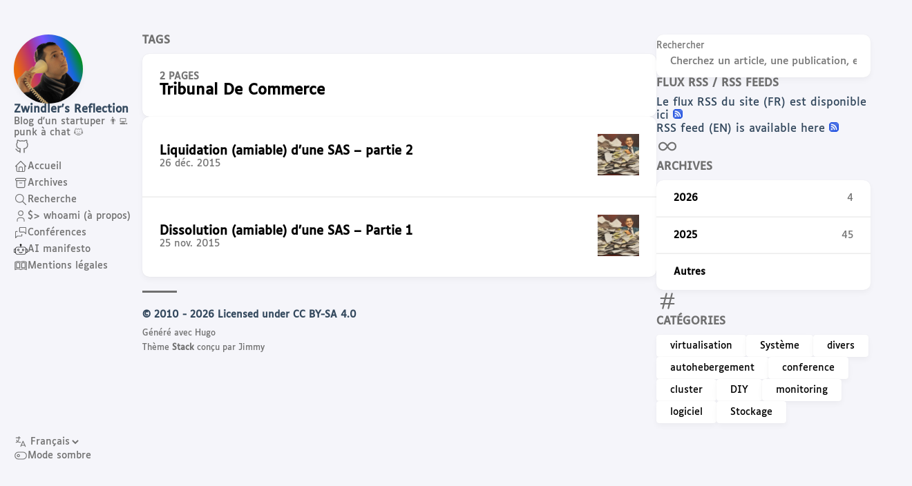

--- FILE ---
content_type: text/html
request_url: https://blog.zwindler.fr/tags/tribunal-de-commerce/
body_size: 6845
content:
<!doctype html><html lang=fr dir=ltr><head><meta charset=utf-8><meta name=viewport content='width=device-width,initial-scale=1'><meta name=description content="Blog d'un startuper 👨\u200d💻 punk à chat 🐱"><title>Tribunal De Commerce</title><link rel=canonical href=https://blog.zwindler.fr/tags/tribunal-de-commerce/><link rel=stylesheet href=/scss/style.min.86591c898bd806857815fbb8c47e8d3fed97c133b78e83d9bfc27b164dd0aa2b.css><meta property='og:title' content="Tribunal De Commerce"><meta property='og:description' content="Blog d'un startuper 👨\u200d💻 punk à chat 🐱"><meta property='og:url' content='https://blog.zwindler.fr/tags/tribunal-de-commerce/'><meta property='og:site_name' content="Zwindler's Reflection"><meta property='og:type' content='website'><meta property='og:updated_time' content=' 2026-01-26T15:00:00+02:00 '><meta name=twitter:title content="Tribunal De Commerce"><meta name=twitter:description content="Blog d'un startuper 👨\u200d💻 punk à chat 🐱"><link rel=alternate type=application/rss+xml href=https://blog.zwindler.fr/tags/tribunal-de-commerce/index.xml><link rel="shortcut icon" href=/misc/nyanonymous_rond.png><link rel=preconnect href=https://cloud.umami.is crossorigin><link rel=dns-prefetch href=https://cloud.umami.is><link rel=preconnect href=https://api-gateway.umami.dev crossorigin><link rel=dns-prefetch href=https://api-gateway.umami.dev><link rel=preconnect href=https://gc.zgo.at crossorigin><link rel=dns-prefetch href=https://gc.zgo.at><link rel=preconnect href=https://cdn.jsdelivr.net crossorigin><link rel=dns-prefetch href=https://cdn.jsdelivr.net><link rel=preconnect href=https://cdn-images.mailchimp.com crossorigin><link rel=dns-prefetch href=https://cdn-images.mailchimp.com><link rel=preload href=/fonts/Luciole-Regular.woff2 as=font type=font/woff2 crossorigin><style>:root{--article-font-family:"Luciole";--base-font-family:"Luciole";--code-font-family:"Luciole";--sys-font-family:"Luciole";--zh-font-family:"Luciole"}</style><script>(function(){const e=document.createElement("link");e.href="/fonts/Luciole-Regular.css",e.type="text/css",e.rel="stylesheet",document.head.appendChild(e)})()</script></head><body><script>(function(){const e="StackColorScheme";localStorage.getItem(e)||localStorage.setItem(e,"auto")})()</script><script>(function(){const t="StackColorScheme",e=localStorage.getItem(t),n=window.matchMedia("(prefers-color-scheme: dark)").matches===!0;e=="dark"||e==="auto"&&n?document.documentElement.dataset.scheme="dark":document.documentElement.dataset.scheme="light"})()</script><div class="container main-container flex on-phone--column extended"><aside class="sidebar left-sidebar sticky"><button class="hamburger hamburger--spin" type=button id=toggle-menu aria-label="Afficher le menu">
<span class=hamburger-box><span class=hamburger-inner></span></span></button><header><figure class=site-avatar><a href=/><img src=/Denis_200x200_hu_39a641b65c6ad017.png width=300 height=300 class=site-logo loading=lazy alt=Avatar></a></figure><div class=site-meta><h1 class=site-name><a href=/>Zwindler's Reflection</a></h1><h2 class=site-description>Blog d'un startuper 👨‍💻 punk à chat 🐱</h2></div></header><ol class=menu-social><li><a href=https://github.com/zwindler/ target=_blank title=GitHub rel=me><svg class="icon icon-tabler icon-tabler-brand-github" width="24" height="24" viewBox="0 0 24 24" stroke-width="2" stroke="currentColor" fill="none" stroke-linecap="round" stroke-linejoin="round"><path stroke="none" d="M0 0h24v24H0z" fill="none"/><path d="M9 19c-4.3 1.4-4.3-2.5-6-3m12 5v-3.5c0-1 .1-1.4-.5-2 2.8-.3 5.5-1.4 5.5-6a4.6 4.6.0 00-1.3-3.2 4.2 4.2.0 00-.1-3.2s-1.1-.3-3.5 1.3a12.3 12.3.0 00-6.2.0C6.5 2.8 5.4 3.1 5.4 3.1a4.2 4.2.0 00-.1 3.2A4.6 4.6.0 004 9.5c0 4.6 2.7 5.7 5.5 6-.6.6-.6 1.2-.5 2V21"/></svg></a></li></ol><ol class=menu id=main-menu><li><a href=/><svg class="icon icon-tabler icon-tabler-home" width="24" height="24" viewBox="0 0 24 24" stroke-width="2" stroke="currentColor" fill="none" stroke-linecap="round" stroke-linejoin="round"><path stroke="none" d="M0 0h24v24H0z"/><polyline points="5 12 3 12 12 3 21 12 19 12"/><path d="M5 12v7a2 2 0 002 2h10a2 2 0 002-2v-7"/><path d="M9 21v-6a2 2 0 012-2h2a2 2 0 012 2v6"/></svg>
<span>Accueil</span></a></li><li><a href=/archives/><svg class="icon icon-tabler icon-tabler-archive" width="24" height="24" viewBox="0 0 24 24" stroke-width="2" stroke="currentColor" fill="none" stroke-linecap="round" stroke-linejoin="round"><path stroke="none" d="M0 0h24v24H0z"/><rect x="3" y="4" width="18" height="4" rx="2"/><path d="M5 8v10a2 2 0 002 2h10a2 2 0 002-2V8"/><line x1="10" y1="12" x2="14" y2="12"/></svg>
<span>Archives</span></a></li><li><a href=/recherche/><svg class="icon icon-tabler icon-tabler-search" width="24" height="24" viewBox="0 0 24 24" stroke-width="2" stroke="currentColor" fill="none" stroke-linecap="round" stroke-linejoin="round"><path stroke="none" d="M0 0h24v24H0z"/><circle cx="10" cy="10" r="7"/><line x1="21" y1="21" x2="15" y2="15"/></svg>
<span>Recherche</span></a></li><li><a href=/whoami-%C3%A0-propos/><svg class="icon icon-tabler icon-tabler-user" width="24" height="24" viewBox="0 0 24 24" stroke-width="2" stroke="currentColor" fill="none" stroke-linecap="round" stroke-linejoin="round"><path stroke="none" d="M0 0h24v24H0z"/><circle cx="12" cy="7" r="4"/><path d="M6 21v-2a4 4 0 014-4h4a4 4 0 014 4v2"/></svg>
<span>$> whoami (à propos)</span></a></li><li><a href=/conf%C3%A9rences/><svg class="icon icon-tabler icon-tabler-messages" width="24" height="24" viewBox="0 0 24 24" stroke-width="2" stroke="currentColor" fill="none" stroke-linecap="round" stroke-linejoin="round"><path stroke="none" d="M0 0h24v24H0z"/><path d="M21 14l-3-3h-7a1 1 0 01-1-1V4a1 1 0 011-1h9a1 1 0 011 1v10"/><path d="M14 15v2a1 1 0 01-1 1H6l-3 3V11a1 1 0 011-1h2"/></svg>
<span>Conférences</span></a></li><li><a href=/ai-manifesto/><svg id="Layer_1" xmlns:xlink="http://www.w3.org/1999/xlink" viewBox="0 0 122.88 93.04" style="enable-background:new 0 0 122.88 93.04"><g><path d="M7.09 43.87h7.11v-1.65c0-2.2.44-4.3 1.24-6.22.83-1.99 2.04-3.79 3.55-5.29 1.5-1.5 3.3-2.72 5.29-3.55 1.92-.8 4.02-1.24 6.22-1.24h28.29v-.14V15.65c-.46-.17-.9-.38-1.32-.62-.59-.35-1.13-.77-1.61-1.25-.74-.74-1.34-1.63-1.75-2.62-.39-.95-.61-2-.61-3.08.0-1.09.22-2.13.61-3.08.41-.99 1.01-1.88 1.75-2.62.74-.74 1.63-1.34 2.62-1.75.95-.4 2-.61 3.08-.61s2.13.22 3.08.61c.99.41 1.88 1.01 2.62 1.75.74.74 1.34 1.63 1.75 2.62.39.95.61 2 .61 3.08.0 1.09-.22 2.13-.61 3.08-.41.99-1.01 1.88-1.75 2.62l-.04.04c-.47.46-1 .87-1.57 1.21-.42.25-.86.46-1.32.62v10.13.14h28.29c2.2.0 4.3.44 6.22 1.24 2 .83 3.79 2.04 5.29 3.55 1.5 1.5 2.72 3.3 3.55 5.29.8 1.92 1.24 4.02 1.24 6.22v1.65h6.86c.95.0 1.87.19 2.71.54.87.36 1.65.89 2.3 1.54l.04.04c.64.65 1.15 1.41 1.5 2.26.35.84.54 1.75.54 2.71v18.92c0 .95-.19 1.87-.54 2.71-.36.86-.89 1.65-1.54 2.3-1.28 1.28-3.06 2.08-5.01 2.08h-6.87c-.03 2.11-.47 4.14-1.24 5.99-.83 2-2.04 3.79-3.55 5.29-1.5 1.5-3.3 2.72-5.29 3.55-1.92.8-4.02 1.24-6.22 1.24H30.5c-2.2.0-4.3-.44-6.22-1.24-2-.83-3.79-2.04-5.29-3.55-1.5-1.5-2.72-3.3-3.55-5.29-.77-1.85-1.21-3.88-1.24-5.99H7.09c-.95.0-1.87-.19-2.71-.54-.87-.36-1.65-.89-2.3-1.54l-.04-.04C1.4 74.2.89 73.44.54 72.59.19 71.75.0 70.83.0 69.88V50.96c0-.95.19-1.87.54-2.71.36-.87.89-1.65 1.54-2.3.65-.65 1.43-1.18 2.3-1.54C5.22 44.06 6.13 43.87 7.09 43.87zM47 74.3c-.14-.11-.26-.23-.37-.37-.33-.4-.5-.86-.51-1.33s.14-.94.45-1.35c.11-.14.23-.27.38-.39.52-.43 1.21-.66 1.89-.67s1.36.19 1.9.6c1.86 1.43 3.7 2.47 5.52 3.16 1.8.68 3.58 1 5.34.98 1.77-.02 3.56-.39 5.39-1.08 1.85-.7 3.71-1.75 5.6-3.1.56-.4 1.25-.58 1.93-.55s1.36.27 1.87.72c.13.12.25.25.36.4.3.42.44.9.41 1.37s-.22.93-.56 1.32c-.12.13-.26.26-.42.37-2.37 1.71-4.75 3.01-7.16 3.9-2.42.89-4.87 1.36-7.35 1.39-2.49.03-4.95-.39-7.4-1.28-2.43-.88-4.85-2.23-7.23-4.06L47 74.3zM40.77 43.72c.6.0 1.2.06 1.77.18.58.12 1.15.29 1.7.52.56.23 1.09.51 1.58.84.48.32.93.68 1.33 1.08l.06.05c.42.42.8.88 1.13 1.38l.02.03c.32.48.6 1 .82 1.55.23.55.4 1.12.52 1.7.11.58.18 1.17.18 1.77s-.06 1.2-.18 1.77c-.12.58-.29 1.15-.52 1.71-.23.56-.51 1.09-.84 1.58-.34.51-.72.97-1.13 1.38-.83.83-1.84 1.51-2.97 1.97-.55.23-1.12.4-1.71.52-.58.11-1.17.17-1.77.17s-1.2-.06-1.77-.17c-.58-.12-1.15-.29-1.71-.52-.56-.23-1.09-.51-1.58-.84-.51-.34-.97-.72-1.38-1.13-.42-.42-.8-.88-1.13-1.38l-.02-.03c-.32-.48-.6-1-.82-1.55-.23-.55-.4-1.12-.52-1.7-.11-.58-.17-1.17-.17-1.77s.06-1.2.17-1.77c.12-.58.29-1.15.52-1.7.23-.56.51-1.09.84-1.58.34-.51.72-.97 1.13-1.38.42-.42.88-.8 1.38-1.13l.03-.02c.48-.32 1-.6 1.55-.82.55-.23 1.12-.4 1.7-.52C39.57 43.78 40.17 43.72 40.77 43.72zM42.73 48.1c-.3-.12-.62-.22-.95-.29-.32-.06-.66-.1-1.01-.1s-.69.03-1.01.1c-.34.07-.66.16-.95.29-.31.13-.6.28-.88.47-.27.18-.53.4-.78.65s-.46.51-.65.78c-.19.28-.34.57-.47.87-.12.3-.22.62-.29.95-.06.32-.1.66-.1 1.01s.03.69.1 1.01c.07.34.16.66.29.95.13.31.28.6.47.87.18.27.4.53.65.78s.51.46.78.65c.27.18.57.34.88.47l.03.02c.29.12.59.21.92.27.32.06.66.1 1.01.1s.69-.03 1.01-.1c.34-.07.65-.16.95-.28.31-.13.6-.29.88-.47.27-.18.53-.4.78-.65s.46-.51.65-.78c.19-.28.34-.57.47-.87.12-.3.22-.62.29-.95.06-.32.1-.66.1-1.01s-.03-.69-.1-1.01c-.07-.34-.16-.66-.29-.95-.13-.31-.28-.6-.47-.88s-.4-.54-.64-.78l-.05-.05c-.23-.22-.47-.42-.73-.59C43.34 48.38 43.04 48.22 42.73 48.1zm39.62-4.38c.6.0 1.2.06 1.77.18.58.12 1.15.29 1.7.52.56.23 1.09.51 1.58.84.47.32.91.67 1.31 1.07.02.02.05.04.07.06.42.42.8.88 1.13 1.38l.02.03c.32.48.6 1 .82 1.55.23.55.4 1.12.52 1.7.11.58.17 1.17.17 1.77s-.06 1.2-.17 1.77c-.12.58-.29 1.15-.52 1.71-.23.56-.51 1.09-.84 1.58-.34.51-.72.97-1.13 1.38-.42.42-.88.8-1.38 1.13l-.03.02c-.49.32-1 .6-1.55.82-.55.23-1.12.4-1.71.52-.58.11-1.17.17-1.77.17s-1.2-.06-1.77-.17c-.58-.12-1.15-.29-1.71-.52-.57-.24-1.1-.52-1.58-.84l-.05-.04c-.48-.33-.93-.69-1.33-1.09-.42-.42-.8-.88-1.13-1.38l-.02-.03c-.32-.48-.6-1-.82-1.55-.23-.55-.4-1.12-.52-1.7-.11-.58-.18-1.17-.18-1.77s.06-1.2.18-1.77c.12-.58.29-1.15.52-1.7.23-.56.51-1.09.84-1.58.34-.51.72-.97 1.13-1.38.41-.41.88-.79 1.38-1.13.49-.33 1.02-.61 1.58-.85.55-.23 1.12-.4 1.7-.52C81.16 43.78 81.75 43.72 82.35 43.72zm1.97 4.38c-.3-.12-.62-.22-.95-.29-.32-.06-.66-.1-1.01-.1-.35.0-.69.03-1.01.1-.34.07-.66.16-.95.29-.31.13-.6.28-.88.47-.27.18-.53.4-.78.65s-.46.51-.65.78c-.19.28-.34.57-.47.87-.12.3-.22.62-.29.95-.06.32-.1.66-.1 1.01s.03.69.1 1.01c.07.34.16.66.29.95.13.31.28.6.47.87.18.27.4.53.65.78s.51.46.78.65c.27.18.57.34.88.47l.03.02c.29.12.59.21.92.27.32.06.66.1 1.01.1.35.0.69-.03 1.01-.1.34-.07.65-.16.95-.28.31-.13.6-.29.88-.47.28-.19.54-.4.78-.64v0c.25-.25.46-.51.65-.78.19-.28.34-.57.47-.87.12-.3.22-.62.29-.95.06-.32.1-.66.1-1.01s-.03-.69-.1-1.01c-.07-.34-.16-.66-.29-.95-.13-.31-.28-.6-.47-.88s-.4-.54-.64-.78l-.05-.05c-.23-.22-.47-.42-.73-.59C84.92 48.38 84.63 48.22 84.32 48.1zM18.19 45.87v30.87c0 1.66.33 3.24.93 4.69.63 1.5 1.54 2.86 2.68 4s2.5 2.06 4 2.68c1.44.6 3.03.93 4.69.93h62.13c1.66.0 3.24-.33 4.69-.93 1.5-.63 2.86-1.54 4-2.68s2.06-2.5 2.68-4c.6-1.44.93-3.03.93-4.69V42.22c0-1.66-.33-3.25-.93-4.69-.63-1.5-1.54-2.86-2.68-4s-2.5-2.06-4-2.68c-1.44-.6-3.03-.93-4.69-.93H30.5c-1.66.0-3.24.33-4.69.93-1.5.63-2.86 1.54-4 2.68s-2.06 2.5-2.68 4c-.6 1.44-.93 3.03-.93 4.69v3.65H18.19zM14.2 47.86H7.09c-.42.0-.82.08-1.18.23-.38.16-.72.39-1.01.68l-.04.03c-.27.28-.49.61-.64.97-.15.36-.23.76-.23 1.18v18.92c0 .42.08.82.23 1.18.16.38.39.72.68 1.01.56.56 1.33.91 2.18.91h7.11V47.86H14.2zm101.59.0h-6.86v25.11h6.86c.42.0.82-.08 1.18-.23.38-.16.72-.39 1.01-.68s.52-.63.68-1.01c.15-.36.23-.76.23-1.18V50.96c0-.42-.08-.82-.23-1.18-.16-.38-.39-.72-.68-1.01-.29-.29-.63-.52-1.01-.68C116.61 47.95 116.21 47.86 115.79 47.86z"/></g></svg>
<span>AI manifesto</span></a></li><li><a href=/mentions-l%C3%A9gales/><svg class="icon icon-tabler icon-tabler-user" width="24" height="24" viewBox="0 0 24 24" stroke-width="2" stroke="currentColor" fill="none" stroke-linecap="round" stroke-linejoin="round"><path d="m2.2526 5.7943V18.79c3.249-2.03 6.498-2.03 9.7474.0 3.249-2.03 6.498-2.03 9.747.0V5.7943c-3.249-2.0306-6.498-2.0306-9.747.0-3.2793-1.9405-6.8503-1.7762-9.7474.0zm8.1224 1.726v8.0207C8.3081 14.851 6.4129 14.674 4.537 15.389V7.1651c2.287-1.0085 4.48-.5243 5.838.3552zm9.088-.3552v8.2239c-2.297-.718-4.023-.457-5.839.152V7.5203c1.866-1.0392 3.67-1.3169 5.839-.3552z" id="rect3027"/></svg>
<span>Mentions légales</span></a></li><li class=menu-bottom-section><ol class=menu><li id=i18n-switch><svg class="icon icon-tabler icon-tabler-language" width="24" height="24" viewBox="0 0 24 24" stroke-width="2" stroke="currentColor" fill="none" stroke-linecap="round" stroke-linejoin="round"><path stroke="none" d="M0 0h24v24H0z" fill="none"/><path d="M4 5h7"/><path d="M9 3v2c0 4.418-2.239 8-5 8"/><path d="M5 9c-.003 2.144 2.952 3.908 6.7 4"/><path d="M12 20l4-9 4 9"/><path d="M19.1 18h-6.2"/></svg>
<select name=language title=language onchange="window.location.href=this.selectedOptions[0].value"><option value=https://blog.zwindler.fr/ selected>Français</option><option value=https://blog.zwindler.fr/en/>English</option></select></li><li id=dark-mode-toggle><svg class="icon icon-tabler icon-tabler-toggle-left" width="24" height="24" viewBox="0 0 24 24" stroke-width="2" stroke="currentColor" fill="none" stroke-linecap="round" stroke-linejoin="round"><path stroke="none" d="M0 0h24v24H0z"/><circle cx="8" cy="12" r="2"/><rect x="2" y="6" width="20" height="12" rx="6"/></svg>
<svg class="icon icon-tabler icon-tabler-toggle-right" width="24" height="24" viewBox="0 0 24 24" stroke-width="2" stroke="currentColor" fill="none" stroke-linecap="round" stroke-linejoin="round"><path stroke="none" d="M0 0h24v24H0z"/><circle cx="16" cy="12" r="2"/><rect x="2" y="6" width="20" height="12" rx="6"/></svg>
<span>Mode sombre</span></li></ol></li></ol></aside><aside class="sidebar right-sidebar sticky"><form action=/recherche/ class="search-form widget"><p><label>Rechercher</label>
<input name=keyword required placeholder="Cherchez un article, une publication, etc.">
<button title=Rechercher>
<svg class="icon icon-tabler icon-tabler-search" width="24" height="24" viewBox="0 0 24 24" stroke-width="2" stroke="currentColor" fill="none" stroke-linecap="round" stroke-linejoin="round"><path stroke="none" d="M0 0h24v24H0z"/><circle cx="10" cy="10" r="7"/><line x1="21" y1="21" x2="15" y2="15"/></svg></button></p></form><div><h2 class="widget-title section-title"><a target=_self href=/index.xml title="S’abonner à Articles" rel=noopener>Flux RSS / RSS feeds</a><a target=_self href=index.xml title="S’abonner à Articles" rel=noopener></a></h2><a target=_self href=/index.xml title="S’abonner à Articles" rel=noopener>Le flux RSS du site (FR) est disponible ici&nbsp;</a><img src=/misc/rss-blue-small.png width=14 height=14 alt="RSS Feed"></a><br><a target=_self href=/en/index.xml title="RSS Syndication" rel=noopener>RSS feed (EN) is available here&nbsp;</a><img src=/misc/rss-blue-small.png width=14 height=14 alt="RSS Feed"></a></div><section class="widget archives"><div class=widget-icon><svg class="icon icon-tabler icon-tabler-infinity" width="24" height="24" viewBox="0 0 24 24" stroke-width="2" stroke="currentColor" fill="none" stroke-linecap="round" stroke-linejoin="round"><path stroke="none" d="M0 0h24v24H0z"/><path d="M9.828 9.172a4 4 0 100 5.656A10 10 0 0012 12a10 10 0 012.172-2.828 4 4 0 110 5.656A10 10 0 0112 12 10 10 0 009.828 9.172"/></svg></div><h2 class="widget-title section-title">Archives</h2><div class=widget-archive--list><div class=archives-year><a href=/archives/#2026><span class=year>2026</span>
<span class=count>4</span></a></div><div class=archives-year><a href=/archives/#2025><span class=year>2025</span>
<span class=count>45</span></a></div><div class=archives-year><a href=/archives/#2024><span class=year>Autres</span></a></div></div></section><section class="widget tagCloud"><div class=widget-icon><svg class="icon icon-tabler icon-tabler-hash" width="24" height="24" viewBox="0 0 24 24" stroke-width="2" stroke="currentColor" fill="none" stroke-linecap="round" stroke-linejoin="round"><path stroke="none" d="M0 0h24v24H0z"/><line x1="5" y1="9" x2="19" y2="9"/><line x1="5" y1="15" x2="19" y2="15"/><line x1="11" y1="4" x2="7" y2="20"/><line x1="17" y1="4" x2="13" y2="20"/></svg></div><h2 class="widget-title section-title">Catégories</h2><div class=tagCloud-tags><a href=/categories/virtualisation/ class=font_size_160>virtualisation
</a><a href=/categories/systeme/ class=font_size_140>Système
</a><a href=/categories/divers/ class=font_size_82>divers
</a><a href=/categories/autohebergement/ class=font_size_74>autohebergement
</a><a href=/categories/conference/ class=font_size_68>conference
</a><a href=/categories/cluster/ class=font_size_60>cluster
</a><a href=/categories/diy/ class=font_size_50>DIY
</a><a href=/categories/monitoring/ class=font_size_48>monitoring
</a><a href=/categories/logiciel/ class=font_size_42>logiciel
</a><a href=/categories/stockage/ class=font_size_35>Stockage</a></div></section></aside><main class="main full-width"><header><h3 class=section-title>Tags</h3><div class=section-card><div class=section-details><h3 class=section-count>2 pages</h3><h1 class=section-term>Tribunal De Commerce</h1></div></div></header><section class=article-list--compact><article><a href=/2015/12/26/liquidation-amiable-sas-mode-emploi/><div class=article-details><h2 class=article-title>Liquidation (amiable) d’une SAS – partie 2</h2><footer class=article-time><time datetime=2015-12-26T11:30:11Z>26 déc. 2015</time></footer></div><div class=article-image><img src=/2015/11/bureaucracy.png loading=lazy alt="Featured image of post Liquidation (amiable) d’une SAS – partie 2"></div></a></article><article><a href=/2015/11/25/dissolution-amiable-sas-mode-emploi/><div class=article-details><h2 class=article-title>Dissolution (amiable) d’une SAS – Partie 1</h2><footer class=article-time><time datetime=2015-11-25T17:30:44Z>25 nov. 2015</time></footer></div><div class=article-image><img src=/2015/11/bureaucracy.png loading=lazy alt="Featured image of post Dissolution (amiable) d’une SAS – Partie 1"></div></a></article></section><footer class=site-footer><section class=copyright>&copy;
2010 -
2026 Licensed under CC BY-SA 4.0</section><section class=powerby>Généré avec <a href=https://gohugo.io/ target=_blank rel=noopener>Hugo</a><br>Thème <b><a href=https://github.com/CaiJimmy/hugo-theme-stack target=_blank rel=noopener data-version=3.34.1>Stack</a></b> conçu par <a href=https://jimmycai.com target=_blank rel=noopener>Jimmy</a></section></footer></main></div><script src=https://cdn.jsdelivr.net/npm/node-vibrant@3.1.6/dist/vibrant.min.js integrity="sha256-awcR2jno4kI5X0zL8ex0vi2z+KMkF24hUW8WePSA9HM=" crossorigin=anonymous></script><script type=text/javascript src=/ts/main.c922af694cc257bf1ecc41c0dd7b0430f9114ec280ccf67cd2c6ad55f5316c4e.js defer></script><script data-goatcounter=https://blogzwindler.goatcounter.com/count async src=//gc.zgo.at/count.js></script><script defer src=https://cloud.umami.is/script.js data-website-id=3d8f0ea9-97ed-44f6-82d1-bcd5b8e6efad></script></body></html>

--- FILE ---
content_type: text/css
request_url: https://blog.zwindler.fr/fonts/Luciole-Regular.css
body_size: 590
content:
/* Webfont: Luciole-Regular */@font-face {
    font-family: 'Luciole';
    src: url('Luciole-Regular.eot'); /* IE9 Compat Modes */
    src: url('Luciole-Regular.eot?#iefix') format('embedded-opentype'), /* IE6-IE8 */
         url('Luciole-Regular.woff') format('woff'), /* Modern Browsers */
         url('Luciole-Regular.ttf') format('truetype'), /* Safari, Android, iOS */
         url('Luciole-Regular.svg#Luciole-Regular') format('svg'); /* Legacy iOS */
    font-style: normal;
    font-weight: normal;
    font-display: swap;
    text-rendering: optimizeLegibility;
}



--- FILE ---
content_type: application/javascript
request_url: https://blog.zwindler.fr/ts/main.c922af694cc257bf1ecc41c0dd7b0430f9114ec280ccf67cd2c6ad55f5316c4e.js
body_size: 3755
content:
(()=>{var y=class e{galleryUID;items=[];constructor(t,r=1){if(window.PhotoSwipe==null||window.PhotoSwipeUI_Default==null){console.error("PhotoSwipe lib not loaded.");return}this.galleryUID=r,e.createGallery(t),this.loadItems(t),this.bindClick()}loadItems(t){this.items=[];let r=t.querySelectorAll("figure.gallery-image");for(let i of r){let n=i.querySelector("figcaption"),o=i.querySelector("img"),s={w:parseInt(o.getAttribute("width")),h:parseInt(o.getAttribute("height")),src:o.src,msrc:o.getAttribute("data-thumb")||o.src,el:i};n&&(s.title=n.innerHTML),this.items.push(s)}}static createGallery(t){let r=t.querySelectorAll("img.gallery-image");for(let o of Array.from(r)){let s=o.closest("p");if(!s||!t.contains(s)||(s.textContent.trim()==""&&s.classList.add("no-text"),!s.classList.contains("no-text")))continue;let a=o.parentElement.tagName=="A",h=o,d=document.createElement("figure");if(d.style.setProperty("flex-grow",o.getAttribute("data-flex-grow")||"1"),d.style.setProperty("flex-basis",o.getAttribute("data-flex-basis")||"0"),a&&(h=o.parentElement),h.parentElement.insertBefore(d,h),d.appendChild(h),o.hasAttribute("alt")){let l=document.createElement("figcaption");l.innerText=o.getAttribute("alt"),d.appendChild(l)}if(!a){d.className="gallery-image";let l=document.createElement("a");l.href=o.src,l.setAttribute("target","_blank"),o.parentNode.insertBefore(l,o),l.appendChild(o)}}let i=t.querySelectorAll("figure.gallery-image"),n=[];for(let o of i)n.length?o.previousElementSibling===n[n.length-1]?n.push(o):n.length&&(e.wrap(n),n=[o]):n=[o];n.length>0&&e.wrap(n)}static wrap(t){let r=document.createElement("div");r.className="gallery";let i=t[0].parentNode,n=t[0];i.insertBefore(r,n);for(let o of t)r.appendChild(o)}open(t){let r=document.querySelector(".pswp");new window.PhotoSwipe(r,window.PhotoSwipeUI_Default,this.items,{index:t,galleryUID:this.galleryUID,getThumbBoundsFn:n=>{let o=this.items[n].el.getElementsByTagName("img")[0],s=window.pageYOffset||document.documentElement.scrollTop,c=o.getBoundingClientRect();return{x:c.left,y:c.top+s,w:c.width}}}).init()}bindClick(){for(let[t,r]of this.items.entries())r.el.querySelector("a").addEventListener("click",n=>{n.preventDefault(),this.open(t)})}},S=y;var u={};if(localStorage.hasOwnProperty("StackColorsCache"))try{u=JSON.parse(localStorage.getItem("StackColorsCache"))}catch{u={}}async function v(e,t,r){if(!e)return await Vibrant.from(r).getPalette();if(!u.hasOwnProperty(e)||u[e].hash!==t){let i=await Vibrant.from(r).getPalette();u[e]={hash:t,Vibrant:{hex:i.Vibrant.hex,rgb:i.Vibrant.rgb,bodyTextColor:i.Vibrant.bodyTextColor},DarkMuted:{hex:i.DarkMuted.hex,rgb:i.DarkMuted.rgb,bodyTextColor:i.DarkMuted.bodyTextColor}},localStorage.setItem("StackColorsCache",JSON.stringify(u))}return u[e]}var D=(e,t=500)=>{e.classList.add("transiting"),e.style.transitionProperty="height, margin, padding",e.style.transitionDuration=t+"ms",e.style.height=e.offsetHeight+"px",e.offsetHeight,e.style.overflow="hidden",e.style.height="0",e.style.paddingTop="0",e.style.paddingBottom="0",e.style.marginTop="0",e.style.marginBottom="0",window.setTimeout(()=>{e.classList.remove("show"),e.style.removeProperty("height"),e.style.removeProperty("padding-top"),e.style.removeProperty("padding-bottom"),e.style.removeProperty("margin-top"),e.style.removeProperty("margin-bottom"),e.style.removeProperty("overflow"),e.style.removeProperty("transition-duration"),e.style.removeProperty("transition-property"),e.classList.remove("transiting")},t)},q=(e,t=500)=>{e.classList.add("transiting"),e.style.removeProperty("display"),e.classList.add("show");let r=e.offsetHeight;e.style.overflow="hidden",e.style.height="0",e.style.paddingTop="0",e.style.paddingBottom="0",e.style.marginTop="0",e.style.marginBottom="0",e.offsetHeight,e.style.transitionProperty="height, margin, padding",e.style.transitionDuration=t+"ms",e.style.height=r+"px",e.style.removeProperty("padding-top"),e.style.removeProperty("padding-bottom"),e.style.removeProperty("margin-top"),e.style.removeProperty("margin-bottom"),window.setTimeout(()=>{e.style.removeProperty("height"),e.style.removeProperty("overflow"),e.style.removeProperty("transition-duration"),e.style.removeProperty("transition-property"),e.classList.remove("transiting")},t)},B=(e,t=500)=>window.getComputedStyle(e).display==="none"?q(e,t):D(e,t);function w(){let e=document.getElementById("toggle-menu");e&&e.addEventListener("click",()=>{document.getElementById("main-menu").classList.contains("transiting")||(document.body.classList.toggle("show-menu"),B(document.getElementById("main-menu"),300),e.classList.toggle("is-active"))})}function N(e,t,r){var i=document.createElement(e);for(let n in t)if(n&&t.hasOwnProperty(n)){let o=t[n];n=="dangerouslySetInnerHTML"?i.innerHTML=o.__html:o===!0?i.setAttribute(n,n):o!==!1&&o!=null&&i.setAttribute(n,o.toString())}for(let n=2;n<arguments.length;n++){let o=arguments[n];o&&i.appendChild(o.nodeType==null?document.createTextNode(o.toString()):o)}return i}var E=N;var b=class{localStorageKey="StackColorScheme";currentScheme;systemPreferScheme;constructor(t){this.bindMatchMedia(),this.currentScheme=this.getSavedScheme(),window.matchMedia("(prefers-color-scheme: dark)").matches===!0?this.systemPreferScheme="dark":this.systemPreferScheme="light",this.dispatchEvent(document.documentElement.dataset.scheme),t&&this.bindClick(t),document.body.style.transition==""&&document.body.style.setProperty("transition","background-color .3s ease")}saveScheme(){localStorage.setItem(this.localStorageKey,this.currentScheme)}bindClick(t){t.addEventListener("click",r=>{this.isDark()?this.currentScheme="light":this.currentScheme="dark",this.setBodyClass(),this.currentScheme==this.systemPreferScheme&&(this.currentScheme="auto"),this.saveScheme()})}isDark(){return this.currentScheme=="dark"||this.currentScheme=="auto"&&this.systemPreferScheme=="dark"}dispatchEvent(t){let r=new CustomEvent("onColorSchemeChange",{detail:t});window.dispatchEvent(r)}setBodyClass(){this.isDark()?document.documentElement.dataset.scheme="dark":document.documentElement.dataset.scheme="light",this.dispatchEvent(document.documentElement.dataset.scheme)}getSavedScheme(){let t=localStorage.getItem(this.localStorageKey);return t=="light"||t=="dark"||t=="auto"?t:"auto"}bindMatchMedia(){window.matchMedia("(prefers-color-scheme: dark)").addEventListener("change",t=>{t.matches?this.systemPreferScheme="dark":this.systemPreferScheme="light",this.setBodyClass()})}},T=b;function p(e){let t;return()=>{t&&window.cancelAnimationFrame(t),t=window.requestAnimationFrame(()=>e())}}var O=".article-content h1[id], .article-content h2[id], .article-content h3[id], .article-content h4[id], .article-content h5[id], .article-content h6[id]",L="#TableOfContents",k="#TableOfContents li",C="active-class";function V(e,t){let r=e.querySelector("a").offsetHeight,i=e.offsetTop-t.offsetHeight/2+r/2-t.offsetTop;i<0&&(i=0),t.scrollTo({top:i,behavior:"smooth"})}function U(e){let t={};return e.forEach(r=>{let i=r.querySelector("a");if(i){let n=i.getAttribute("href");n.startsWith("#")&&(t[n.slice(1)]=r)}}),t}function M(e){let t=[];return e.forEach(r=>{t.push({id:r.id,offset:r.offsetTop})}),t.sort((r,i)=>r.offset-i.offset),t}function P(){let e=document.querySelectorAll(O);if(!e){console.warn("No header matched query",e);return}let t=document.querySelector(L);if(!t){console.warn("No toc matched query",L);return}let r=document.querySelectorAll(k);if(!r){console.warn("No navigation matched query",k);return}let i=M(e),n=!1;t.addEventListener("mouseenter",p(()=>n=!0)),t.addEventListener("mouseleave",p(()=>n=!1));let o,s=U(r);function c(){let d=document.documentElement.scrollTop||document.body.scrollTop,l;i.forEach(g=>{d>=g.offset-20&&(l=document.getElementById(g.id))});let m;l&&(m=s[l.id]),l&&!m?console.debug("No link found for section",l):m!==o&&(o&&o.classList.remove(C),m&&(m.classList.add(C),n||V(m,t)),o=m)}window.addEventListener("scroll",p(c));function a(){i=M(e),c()}let h=document.querySelector(".article-content");h&&new ResizeObserver(p(a)).observe(h),window.addEventListener("resize",p(a))}var R="a[href]";function x(){document.querySelectorAll(R).forEach(e=>{e.getAttribute("href").startsWith("#")&&e.addEventListener("click",r=>{r.preventDefault();let i=decodeURI(e.getAttribute("href").substring(1)),n=document.getElementById(i),o=n.getBoundingClientRect().top-document.documentElement.getBoundingClientRect().top;window.history.pushState({},"",e.getAttribute("href")),scrollTo({top:o,behavior:"smooth"})})})}var H={init:()=>{w();let e=document.querySelector(".article-content");e&&(new S(e),x(),P());let t=document.querySelector(".article-list--tile");t&&new IntersectionObserver(async(s,c)=>{s.forEach(a=>{if(!a.isIntersecting)return;c.unobserve(a.target),a.target.querySelectorAll("article.has-image").forEach(async d=>{let l=d.querySelector("img"),m=l.src,g=l.getAttribute("data-key"),I=l.getAttribute("data-hash"),A=d.querySelector(".article-details"),f=await v(g,I,m);A.style.background=`
                        linear-gradient(0deg, 
                            rgba(${f.DarkMuted.rgb[0]}, ${f.DarkMuted.rgb[1]}, ${f.DarkMuted.rgb[2]}, 0.5) 0%, 
                            rgba(${f.Vibrant.rgb[0]}, ${f.Vibrant.rgb[1]}, ${f.Vibrant.rgb[2]}, 0.75) 100%)`})})}).observe(t);let r=document.querySelectorAll(".article-content div.highlight"),i="Copy",n="Copied!";r.forEach(o=>{let s=document.createElement("button");s.innerHTML=i,s.classList.add("copyCodeButton"),o.appendChild(s);let c=o.querySelector("code[data-lang]");c&&s.addEventListener("click",()=>{navigator.clipboard.writeText(c.textContent).then(()=>{s.textContent=n,setTimeout(()=>{s.textContent=i},1e3)}).catch(a=>{alert(a),console.log("Something went wrong",a)})})}),new T(document.getElementById("dark-mode-toggle"))}};window.addEventListener("load",()=>{setTimeout(function(){H.init()},0)});window.Stack=H;window.createElement=E;})();
/*!
*   Hugo Theme Stack
*
*   @author: Jimmy Cai
*   @website: https://jimmycai.com
*   @link: https://github.com/CaiJimmy/hugo-theme-stack
*/
